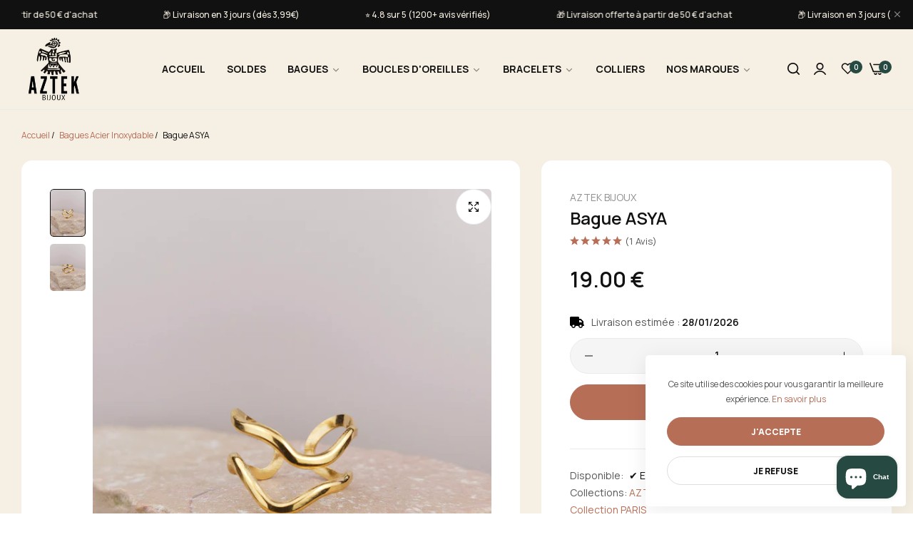

--- FILE ---
content_type: text/css
request_url: https://aztekbijoux.fr/cdn/shop/t/6/assets/product-details.css?v=133101905222548339891695391153
body_size: 3989
content:
.bls__product-vendors a{color:var(--grey-color);text-transform:uppercase}.bls__product-title{font-size:clamp(24px,4.2vw,var(--bls__product-title-size, 24px));color:var(--bls__product-title-color, --heading-color);line-height:1.4}.bls__product-details-infor{--input-color: var(--heading-color);position:sticky;top:80px}.bls__product-details-infor variant-selects fieldset{margin-bottom:1.5rem}.bls__product-details-infor variant-selects fieldset .bls__option-swatch{margin-bottom:1rem}.bls__zoom-image img{cursor:zoom-in}.product__media-gallery{position:sticky;top:30px;display:block}.product__media-mobile .col_thumb .hover__show-nav .swiper-arrow{opacity:1;visibility:visible;--swiper-pre-position: 2.5rem;--swiper-next-position: 2.5rem}@media (max-width: 991px){.product__media-mobile .col_thumb .hover__show-nav .swiper-arrow{transform:translate(0) translateY(-50%);-webkit-transform:translateX(0) translateY(-50%);--swiper-pre-position: 1.5rem;--swiper-next-position: 1.5rem}}@media (min-width: 992px){.product__media-mobile .col_thumb .hover__show-nav .swiper-arrow{--swiper-pre-position: 1.5rem;--swiper-next-position: 1.5rem}}.bls__product-details-infor .small.bls__product-color-swatches,.compare-color-popup .small.bls__product-color-swatches{--color-swacth-width: 2.6rem;--color-swacth-height: 2.6rem}.bls__product-details-infor .medium.bls__product-color-swatches,.compare-color-popup .medium.bls__product-color-swatches{--color-swacth-width: 3rem;--color-swacth-height: 3rem}.bls__product-details-infor .large.bls__product-color-swatches,.compare-color-popup .large.bls__product-color-swatches{--color-swacth-width: 3.2rem;--color-swacth-height: 3.2rem}.bls__product-details-infor .bls__product-label{margin-bottom:.5rem}.progressbar{height:5px;border-radius:10px;background-color:var(--border-color-base);position:relative}.progressbar-stock{position:absolute;left:0;top:0;bottom:0;border-radius:10px;background-color:var(--primary-color);transition:var(--bls-transition)}.trust_badge-text{white-space:nowrap}.trust_badge-text.text__position-above{top:0;left:50%;transform:translate(-50%) translateY(50%);-webkit-transform:translateX(-50%) translateY(-50%)}.trust_badge-text.text__position-below{bottom:0;left:50%;transform:translate(-50%) translateY(50%);-webkit-transform:translateX(-50%) translateY(50%)}.bls__product-addons .product-information-buttons{text-transform:capitalize}.col_nav .product__media-list{--swiper-arrow-width: 3rem;--swiper-arrow-height: 3rem;--swiper-next-position: 0;--swiper-pre-position: 0}.col_nav .product__media-list .gallery-img{position:relative}.col_nav .product__media-list .gallery-img:before{content:"";position:absolute;z-index:1;left:0;right:0;top:0;bottom:0;pointer-events:none;border:0px solid transparent;transition:var(--bls-transition);-webkit-transition:var(--bls-transition)}.col_nav .product__media-list .swiper-slide-thumb-active .gallery-img:before{border-width:1px;border-color:var(--heading-color)}.bls__product-thumbnails-bottom .thumbnails-moblie .product__media-list,.product__media-mobile .col_nav .product__media-list{margin-top:1rem}.bls__product-grid-1 .gallery-img:not(:last-of-type){margin-bottom:1rem}.product-single__media-wrapper.model .product-single__media{padding-bottom:100%}.product-single__media-wrapper.model .product-single__media:before{display:none}@media (min-width: 992px){.bls__product-thumbnails-left .product__media-desktop,.bls__product-thumbnails-right .product__media-desktop{display:-webkit-box!important;display:-webkit-flex!important;display:-ms-flexbox!important;display:flex!important}}.bls__product-thumbnails-left .product__media-desktop .col_thumb,.bls__product-thumbnails-right .product__media-desktop .col_thumb{webkit-box-flex:0;-webkit-flex:0 0 calc(100% - 60px);-ms-flex:0 0 calc(100% - 60px);flex:0 0 calc(100% - 60px);max-width:calc(100% - 60px)}.bls__product-thumbnails-left .product__media-desktop .col_nav{order:-1;position:relative;flex:1}.bls__product-thumbnails-right .product__media-desktop .col_nav{position:relative;flex:1}.bls__product-thumbnails-left .product__media-desktop .col_nav .product__media-list{position:absolute;top:0;bottom:0;left:0;width:60px;padding-right:10px}.bls__product-thumbnails-right .product__media-desktop .col_nav .product__media-list{position:absolute;top:0;bottom:0;right:0;width:60px;padding-left:10px}.bls__product-gallery.bls__swiper-vertical,.bls__product-thumbnails-left .col_nav .product__media-list,.bls__product-thumbnails-right .col_nav .product__media-list{height:100%}.bls__product-thumbnails-left .col_nav .swiper-slide,.bls__product-thumbnails-right .col_nav .swiper-slide{height:auto!important;cursor:pointer}.product__media-list .plyr--video,.product__media-list .shopify-model-viewer-ui,.product__media-list .external_video iframe{position:absolute;top:0;bottom:0;left:0;right:0}.product__media-list .shopify-model-viewer-ui model-viewer,.product__media-list .external_video iframe{width:100%;height:100%}.product__media-list .external_video .bls__responsive-image{--aspect-ratio: unset !important}.product__media-list .external_video iframe{height:100%}button.product-single__view-in-space{display:none}.product__media-list .plyr__control--overlaid{width:5rem;height:5rem;border-radius:50%}.product__media-list .plyr__control--overlaid svg{width:35px;margin:auto;height:35px;padding-left:1px}.product__media-list .plyr__control--overlaid.plyr__tab-focus,.product__media-list .plyr__control--overlaid:hover{color:var(--btn-primary-color-hover)}.col_nav .product__media-list .bls__media-image svg{position:absolute;right:3px;top:3px;z-index:1;pointer-events:none}.plyr--video .plyr__control:not(.plyr__control--overlaid).plyr__tab-focus svg,.plyr--video .plyr__control:not(.plyr__control--overlaid):hover svg,.plyr--video .plyr__control:not(.plyr__control--overlaid)[aria-expanded=true] svg,.plyr--audio .plyr__control.plyr__tab-focus svg,.plyr--audio .plyr__control:hover svg,.plyr--audio .plyr__control[aria-expanded=true] svg{stroke:none}.shopify-model-viewer-ui .shopify-model-viewer-ui__button.shopify-model-viewer-ui__button--poster[hidden]{display:none}.shopify-model-viewer-ui .shopify-model-viewer-ui__controls-area{border-radius:5px}.shopify-model-viewer-ui .shopify-model-viewer-ui__button--poster{border-radius:50%}@media (min-width: 992px){.bls__product-grid-2 .product__media-list{display:grid;grid-template-columns:1fr 1fr;grid-gap:1rem}}.bls__product-slide-full .bls__product-details-infor>*{justify-content:center}product-property+product-property{margin-top:-1rem}input#custom-image-upload{font-family:var(--base-font-family)}input#custom-image-upload::-webkit-file-upload-button{border:none;margin:0;padding:0;-webkit-appearance:none;width:0}.product-input-property{--input-border-color: var(--btn-secondary-border-color);--btn-secondary-border-color: var(--border-color-base)}.btn-upload-cloud{height:var(--input-height);align-items:center;padding:var(--input-padding);padding-top:0;padding-bottom:0;padding-right:0}.btn-upload-cloud:hover .custom-file-upload{cursor:pointer;background-color:var(--btn-secondary-border-color)}.btn-upload-cloud .custom-file-upload{background-color:var(--light-grey-color);padding:0 2rem;border:1px solid var(--border-color-base);border-radius:0 var(--btn-border-radius) var(--btn-border-radius) 0;height:100%;position:absolute;right:0;top:0;bottom:0;z-index:2}.btn-upload-cloud:focus{filter:brightness(95%)}.share-popup .bls__share-copy{display:inline-flex}.design-tab{border-top:1px solid var(--border-color-base);border-bottom:1px solid var(--border-color-base);padding-top:var(--space_between_section);padding-bottom:var(--space_between_section)}.bls__product-details-infor .bls__product-tabs-content.hidden,.bls__product-details-infor .bls__product-tabs-content .tab-panel{display:none}.nav-tabs li.item{text-transform:capitalize}@media (min-width: 1025px){.data.item.active a,.data.item:hover a{color:var(--heading-color)}.data.item a{border-radius:var(--btn-border-radius);background-color:var(--light-grey-color);transition:var(--bls-transition);font-size:var(--heading-font-weight);margin-bottom:1.5rem}.design-tab .data.item a{margin:0 1rem;margin-bottom:0}.data.item.active a{background-color:var(--btn-primary-bg-hover);color:var(--btn-primary-color-hover)}.design-accordition .tab-panel{border:none}.bls__product-details-infor .bls__product-tabs-content .tab-panel{padding-bottom:1.5rem}}.tab-content .tab-panel{animation:fadeIn 1s forwards;-webkit-animation:fadeIn 1s forwards}.txt_h_tab{padding:10px 4.5rem 10px 1.5rem;min-height:var(--input-height);display:inline-flex;align-items:center;background-color:var(--light-grey-color);border-radius:5px}@media (max-width: 1024px){.nav-tabs{display:none}.tab-content .tab-item{margin-bottom:1rem}.tab-content .tab-item:first-child .txt_h_tab{border-top:0}.tab-item.active .tab-panel{display:block}.tab-panel{padding:2.5rem 0;display:none}.design-show_all .tab-panel{display:block;padding:2.5rem 0 0}.tab-panel #shopify-product-reviews{margin:0}.design-accordition .tab-panel{padding:1rem 0 3rem}}@media (min-width: 1025px){.design-tab .tab-item{margin-bottom:1.5rem}.design-tab .tab-item:not(.active){display:none}.design-tab .tab-item:not(.active) .tab-panel{display:none}.design-tab .data.accordition .txt_h_tab,.design-tab .data.accordition .open-children-toggle{display:none}.design-accordition .tab-item:not(.active) .tab-panel{display:none}}.design-accordition .open-children-toggle{display:block}.design-accordition .tab-content .tab-item:first-child .txt_h_tab{border-top:0}.design-accordition .tab-panel{padding:1rem 0 3rem}.design-accordition .txt_h_tab{font-size:var(--base-font-size)}.design-show_all .tab-content-all:not(:last-child){margin-bottom:clamp(4rem,4.5vw,6rem)}body .spr-container{padding:0;border:0}.spr-summary.rte{display:flex;gap:1.5rem;justify-content:space-between;align-items:center;flex-wrap:wrap}.spr-summary.rte:after,.spr-summary.rte:before{display:none}.spr-container .spr-icon{margin-right:1px;color:var(--heading-color)}.spr-summary.rte .spr-icon.spr-icon-star:before{font-size:clamp(1.6rem,3vw,2rem)}.spr-summary.rte .spr-icon-star-empty:before{font-size:clamp(1.6rem,3vw,2rem)}.spr-summary-actions{flex:1}.spr-summary-actions-newreview{background-color:var(--btn-secondary-bg);color:var(--btn-secondary-color);border-color:var(--btn-secondary-color);font-weight:var(--btn-font-weight);text-transform:var(--btn-text-transform);font-size:var(--btn-font-size);line-height:var(--btn-line-height);border-width:var(--btn-width-border);border-style:solid;border-radius:var(--btn-border-radius);letter-spacing:var(--btn-letter-spacing);transition:var(--bls-transition);display:inline-block;padding:var(--btn-padding);font-family:var(--base-font-family)}.spr-summary-actions-newreview:hover{background-color:var(--btn-secondary-bg-hover);color:var(--btn-secondary-color-hover);border-color:var(--btn-secondary-bg-hover)}.spr-review:first-child{margin-top:3.6rem}.spr-review{position:relative;padding:3rem 0 0;margin:3rem 0 0;border-top:1px dashed var(--border-color-base)}.spr-review-header{display:flex;align-items:center;flex-wrap:wrap}.spr-starratings.spr-review-header-starratings{margin-right:1rem}.spr-review-header-title{margin-bottom:5px}.spr-review-header-byline{flex:0 0 100%;width:100%;color:var(--grey-color);font-size:var(--base-font-size);font-style:normal}.spr-review-header-byline strong{color:var(--grey-color);font-weight:400;text-transform:capitalize}.spr-review-header .spr-icon.spr-icon-star:before,.spr-review-header .spr-icon-star-empty:before{font-size:1.4rem}.spr-review-content-body{font-size:var(--base-font-size);line-height:var(--base-line-height)}.spr-review-footer.rte{position:absolute;z-index:1;color:var(--grey-color);text-decoration:underline;top:3.5rem;right:0}.spr-review-footer.rte .spr-review-reportreview{font-size:12px;text-decoration:underline}.spr-form-title{margin-bottom:2rem;color:var(--heading-color)}.new-review-form .spr-form-label{color:var(--heading-color)}.new-review-form .spr-button-primary{margin-top:1rem;float:none}@media (min-width: 768px){.spr-form-contact{display:flex;flex-wrap:wrap;margin:0 -1.5rem}.spr-form-contact>*{flex:0 0 auto;width:50%;padding:1.5rem}}.spr-form-review-rating{display:flex;flex-wrap:wrap;align-items:center}.spr-form-contact-name,.spr-form-contact-email,.spr-form-contact-location,.spr-form-review-rating,.spr-form-review-title,.spr-form-review-body{margin:0 0 20px}.spr-form-review .spr-form-review-rating .spr-form-label{font-weight:var(--heading-font-weight);margin-right:1.5rem;margin-top:2px}.spr-form-review-rating .spr-icon{font-size:13px}.spr-form-review-rating .spr-icon.spr-icon-star-empty{opacity:1;color:#c8c8c8}.sticky-addtocart-show{padding-bottom:5.5rem}@media (min-width: 1200px){.sticky-addcart-opstion{min-width:250px;padding:0 20px;background-position:93% 50%}.product-form__buttons .product-form__submit{min-width:250px}}.bls__product-details-infor .product-form .product-form__submit{padding-top:.5rem;padding-bottom:.5rem}.sticky-addcart-product-form{--btn-padding: 1rem 5.5rem;--input-height: 43px}.sticky-addcart-product-form quantity-input{--input-height: 43px}.sticky-addcart-product-form .product-form__submit button span{white-space:nowrap}@media (min-width: 1024px){.sticky-addtocart-show{padding-bottom:10rem}.bls__sticky-addcart{min-height:10rem;display:flex;flex-direction:column;justify-content:center}}.sticky-addtocart-show #shopify-section-mobile-stickybar{display:none}.bls__sticky-addcart{opacity:0;visibility:hidden;transition:var(--bls-transition);-webkit-transition:var(--bls-transition);-webkit-transform:translate3d(0,100%,0);transform:translate3d(0,100%,0)}.bls__sticky-addcart.sticky-addcart-show{opacity:1;visibility:visible;-webkit-transform:translate3d(0,0,0);transform:translateZ(0)}.product-form__submit.btn-loading>span:not(.loader-icon){opacity:0}@media (max-width: 767px){.bls__sticky-addcart:not(.sticky-addcart-show){opacity:1;visibility:visible;-webkit-transform:translate3d(0,0,0);transform:translateZ(0)}.bls__sticky-addcart{--input-height: 40px}.product-form__buttons .min-height-50{min-height:4.5rem}.product-form__buttons .m-width-50{min-width:4.5rem}}@media (max-width: 479px){.bls__product-add-cart,.product-form__buttons .min-height-50,.bls__product-add-cart .product-form__quantity{width:100%}.product-form__buttons .min-height-50 .quantity__input{flex:1}}@media (max-width: 576px){.sticky-addcart-product-form form.form{flex-wrap:wrap;justify-content:center;gap:10px 0}.sticky-addcart-product-form form.form select{height:43px;flex:0 0 50%}.sticky-addcart-opstion~.product-form__buttons .product-form__quantity{display:none}.sticky-addcart-product-form,.sticky-addcart-product-form .product-form,.sticky-addcart-product-form .product-form form,.sticky-addcart-product-form .product-form .product-form__submit{width:100%}.sticky-addcart-product-form .product-form .product-form__buttons{flex:1}.sticky-addcart-product-form .product-form .product-form__submit{padding-left:2rem;padding-right:2rem}.spr-summary.rte .spr-summary-actions{flex:0 0 100%;text-align:left}}#bls__product-bought-together{--input-border-radius: 3px}#bls__product-bought-together .content-bought-together{border:1px solid var(--border-color-base);border-radius:5px;padding:3rem clamp(1.5rem,3.5vw,3rem);padding-top:2.5rem;margin-top:3rem}#bls__product-bought-together .content-bought-together .bought-together-container .box-total{min-width:24rem}.checkbought{background:#fff;border:1px solid var(--border-color-base);border-radius:50%;width:20px;height:20px;display:inline-flex;margin-right:1px;align-items:center;justify-content:center;pointer-events:none;transition:var(--bls-transition)}.product-bought-together-item.select .checkbought{background-color:var(--heading-color);color:var(--color-white);border-color:var(--heading-color)}.product-bought-together-item.main-product .checkbought{background-color:var(--grey-color);color:var(--color-white);border-color:var(--grey-color)}.product-bought-together-item.main-product .bought-together-checkbox{pointer-events:none}.product-bought-together-item.select .product-item-checkbox .checkbought:before{transform:scale(1)}.product-item-checkbox .checkbought:before{content:"\e908";font-family:blueskytechco!important;speak:never;font-style:normal;font-weight:400;font-variant:normal;text-transform:none;line-height:1;-webkit-font-smoothing:antialiased;-moz-osx-font-smoothing:grayscale;font-size:14px;transform:scale(0);transition:var(--bls-transition)}#bls__product-bought-together .bls__image-bought-together::-webkit-scrollbar{height:4px}#bls__product-bought-together .bls__image-bought-together::-webkit-scrollbar-thumb{background-color:#c8c8c8;border-radius:10px}#bls__product-bought-together .product-bought-image-item{min-width:23rem}#bls__product-bought-together .product-bought-image-item:not(.select){opacity:.5}#bls__product-bought-together .variant-select{--input-height: 30px;--input-font-size: 1.4rem}#bls__product-bought-together .total-product{height:100%;display:inline-flex;flex-direction:column;justify-content:center;margin:auto}#bls__product-bought-together .info-price{--bls__product-price-sale-weight: 500}#bls__product-bought-together .total-product .price{font-size:2.4rem;font-weight:600;color:var(--primary-color)}#bls__product-bought-together .total-product .saved-price .price{font-size:1.8rem}#bls__product-bought-together .variant-select select{background-position:90% 50%}@media (max-width: 767px){#bls__product-bought-together .content-bought-together{display:flex;flex-direction:column}.bought-together-heading{order:1}#bls__product-bought-together .product-bought-together-list{flex-direction:column}.sf-prod__block.bls__info-bought-together{order:2;margin-bottom:2rem}#bls__product-bought-together .bought-together-container{flex-wrap:wrap;order:3}#bls__product-bought-together .bought-together-container .products-wrapper{margin-bottom:1rem}#bls__product-bought-together .product-bought-image-item{min-width:13.5rem}#bls__product-bought-together .box-total{text-align:center}.product-bought-together-list .product-info{margin-top:5px;margin-bottom:1rem}.product-bought-together-list .product-info>*{margin:5px}}.bls__template-product-sidebar{display:none}.action-product-sidebar{position:fixed;top:50%;left:30px;z-index:2;background:#111;border-radius:30px;min-width:45px;height:45px;display:inline-flex;align-items:center;justify-content:center;transition:all .8s cubic-bezier(.19,1,.22,1);cursor:pointer}.icon-sidebar-drawer{width:45px;height:45px;display:inline-flex;justify-content:center;align-items:center}.text-hover-drawer{max-width:0;white-space:nowrap;overflow:hidden;text-overflow:ellipsis;will-change:padding,max-width;transition:padding .3s cubic-bezier(.65,.66,.65,.66),max-width .3s cubic-bezier(.65,.66,.65,.66)}.action-product-sidebar:hover .text-hover-drawer{padding-right:13.5px;max-width:137px}.bls-sidebar-drawer-wrapper.bls__canvas{width:33rem;height:100%}.bls-sidebar-header .button-close{line-height:1;top:50%;transform:translateY(-50%)}.bls-sidebar-header{padding:1.4rem 3rem;position:relative;border-bottom:1px solid var(--border-color-base)}.sidebar-title{cursor:pointer;position:relative}.sidebar-title .open-children-toggle{min-height:2.3rem;min-width:2.3rem}.sidebar-item{border-bottom:1px solid var(--border-color-base, #ebebeb);margin-bottom:2.5rem}.sidebar-item .sidebar-content{padding-bottom:2.5rem}.bls-sidebar-drawer .sidebar-item:last-child{padding-bottom:.5rem}.sidebar-item:last-child{border-bottom:0}.sidebar-item .product-sidebar-items .bls__product-item{margin-bottom:7.5px;padding-bottom:7.5px}.bls-sidebar-drawer .sidebar-item .product-sidebar-items:last-child .bls__product-item{margin-bottom:0;padding-bottom:0}.bls-sidebar-drawer .row>*{margin-bottom:var(--bls-gutter-x, var(--bs-gutter-x));margin-top:0}.sidebar-item.active .open-children-toggle:before{opacity:0}.sidebar-item .shipping-item:not(:last-child){margin-bottom:20px}.sidebar-item .sidebar-cate{line-height:2.3}@media (max-width: 1024px){.bls__template-product-sidebar{display:none!important}}.bls__template-main-product [data-alt].media-hidden{display:none}.bls__template-main-product [data-alt].media-active{display:block}@keyframes drift-fadeZoomIn{0%{transform:scale(1.1);opacity:0}to{transform:scale(1);opacity:1}}@keyframes drift-fadeZoomOut{0%{transform:scale(1);opacity:1}15%{transform:scale(1);opacity:1}to{transform:scale(.5);opacity:0}}@keyframes drift-loader-rotate{0%{transform:translate(-50%,-50%) rotate(0)}50%{transform:translate(-50%,-50%) rotate(-180deg)}to{transform:translate(-50%,-50%) rotate(-360deg)}}@keyframes drift-loader-before{0%{transform:scale(1)}10%{transform:scale(1.2) translate(6px)}25%{transform:scale(1.3) translate(8px)}40%{transform:scale(1.2) translate(6px)}50%{transform:scale(1)}60%{transform:scale(.8) translate(6px)}75%{transform:scale(.7) translate(8px)}90%{transform:scale(.8) translate(6px)}to{transform:scale(1)}}@keyframes drift-loader-after{0%{transform:scale(1)}10%{transform:scale(1.2) translate(-6px)}25%{transform:scale(1.3) translate(-8px)}40%{transform:scale(1.2) translate(-6px)}50%{transform:scale(1)}60%{transform:scale(.8) translate(-6px)}75%{transform:scale(.7) translate(-8px)}90%{transform:scale(.8) translate(-6px)}to{transform:scale(1)}}@-webkit-keyframes drift-fadeZoomIn{0%{-webkit-transform:scale(1.5);opacity:0}to{-webkit-transform:scale(1);opacity:1}}@-webkit-keyframes drift-fadeZoomOut{0%{-webkit-transform:scale(1);opacity:1}15%{-webkit-transform:scale(1.1);opacity:1}to{-webkit-transform:scale(.5);opacity:0}}@-webkit-keyframes drift-loader-rotate{0%{-webkit-transform:translate(-50%,-50%) rotate(0)}50%{-webkit-transform:translate(-50%,-50%) rotate(-180deg)}to{-webkit-transform:translate(-50%,-50%) rotate(-360deg)}}@-webkit-keyframes drift-loader-before{0%{-webkit-transform:scale(1)}10%{-webkit-transform:scale(1.2) translateX(6px)}25%{-webkit-transform:scale(1.3) translateX(8px)}40%{-webkit-transform:scale(1.2) translateX(6px)}50%{-webkit-transform:scale(1)}60%{-webkit-transform:scale(.8) translateX(6px)}75%{-webkit-transform:scale(.7) translateX(8px)}90%{-webkit-transform:scale(.8) translateX(6px)}to{-webkit-transform:scale(1)}}@-webkit-keyframes drift-loader-after{0%{-webkit-transform:scale(1)}10%{-webkit-transform:scale(1.2) translateX(-6px)}25%{-webkit-transform:scale(1.3) translateX(-8px)}40%{-webkit-transform:scale(1.2) translateX(-6px)}50%{-webkit-transform:scale(1)}60%{-webkit-transform:scale(.8) translateX(-6px)}75%{-webkit-transform:scale(.7) translateX(-8px)}90%{-webkit-transform:scale(.8) translateX(-6px)}to{-webkit-transform:scale(1)}}.drift-zoom-pane{background:#00000080;transform:translateZ(0);-webkit-transform:translate3d(0,0,0);box-shadow:0 1px 5px #7f7f7f05,0 5px 18px #7f7f7f33;z-index:3}.drift-zoom-pane.drift-opening{animation:drift-fadeZoomIn .18s ease-out;-webkit-animation:drift-fadeZoomIn .18s ease-out}.drift-zoom-pane.drift-closing{animation:drift-fadeZoomOut 0ms ease-in;-webkit-animation:drift-fadeZoomOut 0ms ease-in}.drift-zoom-pane.drift-inline{position:absolute;width:150px;height:150px;border-radius:75px;box-shadow:0 6px 18px #0000004d}.drift-loading .drift-zoom-pane-loader{display:block;position:absolute;top:50%;left:50%;transform:translate(-50%,-50%);-webkit-transform:translate(-50%,-50%);width:66px;height:20px;animation:drift-loader-rotate 1.8s infinite linear;-webkit-animation:drift-loader-rotate 1.8s infinite linear}.drift-zoom-pane-loader:before,.drift-zoom-pane-loader:after{content:"";display:block;width:20px;height:20px;position:absolute;top:50%;margin-top:-10px;border-radius:20px;background:#ffffffe6}.drift-zoom-pane-loader:before{left:0;animation:drift-loader-before 1.8s infinite linear;-webkit-animation:drift-loader-before 1.8s infinite linear}.drift-zoom-pane-loader:after{right:0;animation:drift-loader-after 1.8s infinite linear;-webkit-animation:drift-loader-after 1.8s infinite linear;animation-delay:-.9s;-webkit-animation-delay:-.9s}.drift-bounding-box{background-color:#0006;box-shadow:0 0 0 1px #fff6 inset;z-index:500}.bls__template-main-product .drift-zoom-pane{top:0;left:0;height:100%;width:100%}.bls__template-main-product.external .bls__zoom-external .drift-zoom-pane{height:520px;max-width:520px}.bls__zoom-external{position:sticky;top:3rem;z-index:4}.product.info.detailed table{display:block;width:fit-content;max-width:100%;overflow:auto;border-bottom:0}.product.info.detailed table tr td:first-child{border-left:0}.product.info.detailed table tr:first-child td{border-top:0}@media (min-width: 768px){.product.info.detailed table{border-right:0;position:relative}.product.info.detailed table:after{content:"";position:absolute;right:0;top:0;bottom:0;border-right:1px solid var(--border-color-base)}}
/*# sourceMappingURL=/cdn/shop/t/6/assets/product-details.css.map?v=133101905222548339891695391153 */
